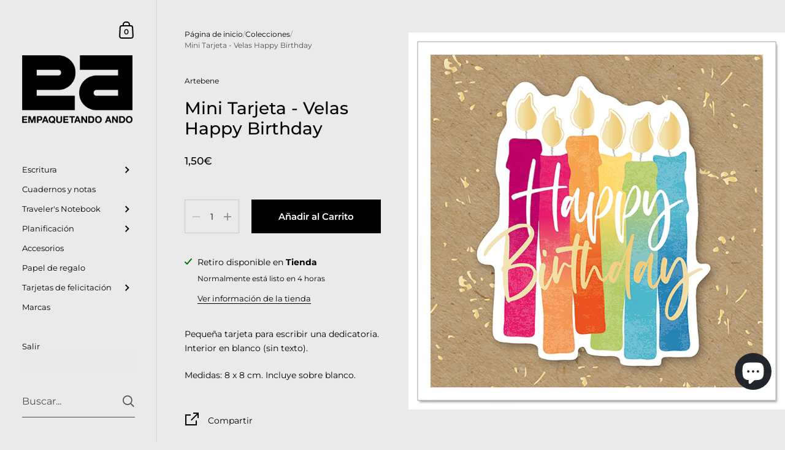

--- FILE ---
content_type: text/html; charset=utf-8
request_url: https://empaquetandoando.com/es-pt/variants/47512534974805/?section_id=helper-pickup-availability
body_size: 752
content:
<div id="shopify-section-helper-pickup-availability" class="shopify-section"><pickup-availability-preview class="pickup-availability-preview store-availability-container">

    <div class="store-availability-information"><svg aria-hidden="true" focusable="false" role="presentation" class="icon icon-in-stock" viewBox="0 0 12 10"><path fill-rule="evenodd" clip-rule="evenodd" d="M3.293 9.707l-3-3a.999.999 0 1 1 1.414-1.414l2.236 2.236 6.298-7.18a.999.999 0 1 1 1.518 1.3l-7 8a1 1 0 0 1-.72.35 1.017 1.017 0 0 1-.746-.292z" fill="#212B36"/></svg><div class="store-availability-information-container"><p class="store-availability-information__title">
              Retiro disponible en <strong>Tienda</strong>
            </p>
            <p class="store-availability-information__stock body-text-sm">
              Normalmente está listo en 4 horas
            </p>
            <p class="store-availability-information__stores body-text-sm">
              <button class="button--text store-availability-information__link js-modal-open-store-availability-modal" data-store-availability-modal-open aria-haspopup="dialog">Ver información de la tienda</button>
            </p></div>
    </div>

  </pickup-availability-preview>
  
  <sidebar-drawer id="PickupAvailabilityDrawer" class="sidebar__pickup sidebar-parent-element" tabindex="-1" role="dialog" aria-modal="true" aria-labelledby="PickupAvailabilityHeading" data-overlay="sidebar">

    <div class="sidebar-element sidebar-element--right-side">

      <div class="locals sidebar-content-element">

        <div class="locals__title body-text-sm sidebar-title-element">
          <h2
            id="StoreAvailabilitiesModalProductTitle"
            class="title"
            data-store-availability-modal-product-title
          >Mini Tarjeta - Velas Happy Birthday</h2></div>

        <div class="top store-availability-container">

          <ul class="store-availabilities-list" role="list"><li class="store-availability-list__item">

                <div class="store-availability-list-header">
                  <h3 class="store-availability-list-header__location">Tienda</h3>
                </div>

                <small class="store-availability-list__stock body-text-sm"><svg aria-hidden="true" focusable="false" role="presentation" class="icon icon-in-stock" viewBox="0 0 12 10"><path fill-rule="evenodd" clip-rule="evenodd" d="M3.293 9.707l-3-3a.999.999 0 1 1 1.414-1.414l2.236 2.236 6.298-7.18a.999.999 0 1 1 1.518 1.3l-7 8a1 1 0 0 1-.72.35 1.017 1.017 0 0 1-.746-.292z" fill="#212B36"/></svg>Retiro disponible, normalmente está listo en 4 horas
</small><address class="store-availability-list__address">
                  <p>Rúa Palomar 28<br>15004 A Coruña<br>A Coruña<br>España</p>
                </address><p class="store-availability-list__phone">
                    <a href="tel:+34698154547">+34698154547</a><br>
                  </p></li></ul>

        </div>


      </div>

      <button class="sidebar-close-element" data-js-close>
        <span class="visually-hidden">Cerrar</span><svg version="1.1" class="svg close" xmlns="//www.w3.org/2000/svg" xmlns:xlink="//www.w3.org  /1999/xlink" x="0px" y="0px" width="60px" height="60px" viewBox="0 0 60 60" enable-background="new 0 0 60 60" xml:space="preserve"><polygon points="38.936,23.561 36.814,21.439 30.562,27.691 24.311,21.439 22.189,23.561 28.441,29.812 22.189,36.064 24.311,38.186 30.562,31.934 36.814,38.186 38.936,36.064 32.684,29.812 "/></svg></button>

    </div>

  </sidebar-drawer></div>

--- FILE ---
content_type: text/css
request_url: https://empaquetandoando.com/cdn/shop/t/13/assets/component-cart.css?v=172139912516829621211704195862
body_size: 748
content:
.cart__preloader{display:block}.cart__preloader:before{width:20px;height:20px;content:"";border:1px solid rgba(var(--color-body-txt),.24);border-top:1px solid rgba(var(--color-body-accent),1);border-radius:100%;position:absolute;top:0;bottom:0;left:0;right:0;margin:auto;animation:lazy-spin 1s infinite linear}.lazyloaded+.cart__preloader,.lazyloaded .cart__preloader{display:none!important}.cart-item{display:flex;padding:30px 0;padding-inline-end:60px;padding-inline-start:0;align-items:center;position:relative}.cart-item:not(:last-child){border-bottom:1px solid rgba(var(--color-body-txt),.06)}.sidebar__cart .cart-item:not(:last-child){border-bottom-color:rgba(var(--color-sidebar-txt),.06)}.cart-item .thumbnail{display:block;width:84px;height:auto;flex-shrink:0;overflow:hidden}.cart-item .thumbnail img{vertical-align:middle;transition:opacity .15s linear,transform .25s linear}.no-touchevents .cart-item .thumbnail:hover img{transform:scale(1.025)}.cart-item .content{word-break:break-word;margin-inline-start:20px}.cart-item .content .title{display:block;margin-bottom:.725em;font-weight:var(--font-weight-body-medium)}.sidebar__cart .cart-item .content .title{color:rgba(var(--color-sidebar-txt),1)}.cart-item .content .price{display:block;font-size:.935em}.cart-item .content .price strong{font-weight:400}.cart-item .content .price span{opacity:.36}.cart-item .content .price div+div{margin-top:2px}.cart-item .content small{font-size:.875em;font-style:italic;opacity:.66;display:block;margin-top:5px}.cart-item .qty{width:35px;height:35px!important;text-align:center;opacity:.92;display:inline-block;font-size:13px;transition:border-color .15s linear;padding:0;color:rgba(var(--color-body-txt),1);border:1px solid rgba(var(--color-body-txt),.096)}.sidebar__cart .cart-item .qty{color:rgba(var(--color-sidebar-txt),1)}.sidebar__cart .cart-item .qty{border:1px solid rgba(var(--color-sidebar-txt),.096)}.cart-item .qty:hover{border:1px solid rgba(var(--color-body-txt),.16)}.sidebar__cart .cart-item .qty:hover{border:1px solid rgba(var(--color-sidebar-txt),.16)}.cart-item .qty:focus{border:1px solid rgba(var(--color-body-txt),.36);box-shadow:0 0 0 3px rgba(var(--color-body-txt),.14)}.sidebar__cart .cart-item .qty:focus{border:1px solid rgba(var(--color-sidebar-txt),.36);box-shadow:0 0 0 3px rgba(var(--color-sidebar-txt),.14)}.cart-item .qty::-webkit-inner-spin-button,.cart-item .qty::-webkit-outer-spin-button{-webkit-appearance:none;margin:0}.cart-item .no-qty{position:absolute;opacity:.66}html[dir=rtl] .cart-item .no-qty{left:0}html[dir=ltr] .cart-item .no-qty{right:0}.cart-item .actions{display:flex;position:absolute;align-items:center}html[dir=rtl] .cart-item .actions{left:-7px}html[dir=ltr] .cart-item .actions{right:-7px}.cart-item .remove{display:inline-block;width:25px;height:25px;margin-inline-start:5px;cursor:pointer}.cart-item .remove:not(:first-child){margin-inline-start:12px}.cart-item .remove span{display:block;width:100%;height:100%;position:relative}.cart-item .remove svg{position:absolute;top:-16px;width:36px;pointer-events:none}html[dir=rtl] .cart-item .remove svg{right:-6px}html[dir=ltr] .cart-item .remove svg{left:-6px}.cart-item .remove svg polygon{fill:rgba(var(--color-body-txt),1);transition:fill .15s linear}.sidebar__cart .cart-item .remove svg polygon{fill:rgba(var(--color-sidebar-txt),1)}.no-touchevents .cart-item .remove:hover svg polygon{fill:rgba(var(--color-body-accent),1)}.sidebar__cart .no-touchevents .cart-item .remove:hover svg polygon{fill:rgba(var(--color-sidebar-accent),1)}.cart-item.remove-process{opacity:.3;pointer-events:none}.cart-actions{display:flex;margin-top:60px}.cart-actions button,.cart-actions input{flex:1}.cart-details{display:flex;justify-content:space-between;align-items:flex-end;margin-top:50px}.cart-details>div{flex:1}html[dir=rtl] .template-cart .cart-details>div{padding-left:50px}html[dir=ltr] .template-cart .cart-details>div{padding-right:50px}.cart-details small a{border-bottom:1px solid}.template-cart .cart-details #CheckOut{min-width:200px}.cart-details div+#CartTotal{margin-top:1.4em}.sidebar__cart .cart-details{display:block}.sidebar__cart .cart-details>div{margin-bottom:40px}#CartSubTotal{margin-bottom:.4em}#CartDiscounts{opacity:.66}#CartTotal{margin-bottom:.4em}.template-cart #ViewCart{display:none}@media screen and (max-width: 768px){.cart-details{display:block}.cart-details>div{margin-bottom:40px}}.cart__form{position:relative}.cart__form.processing>*:not(.cart__preloader){opacity:.16;pointer-events:none}.cart__form .alert{margin:30px 0 0}.cart__items{margin-bottom:30px}.cart-continue{margin-top:30px;display:none}.cart-continue .button{display:block;text-align:center}.cart__preloader{position:absolute;top:50%;display:block;width:20px;height:20px;transform:translate3d(-50%,-50%,0);visibility:hidden}html[dir=rtl] .cart__preloader{right:50%}html[dir=ltr] .cart__preloader{left:50%}.cart__preloader:before{border-color:rgba(var(--color-sidebar-txt),.03);border-top-color:rgba(var(--color-sidebar-accent),1)}.cart__form.processing .cart__preloader{visibility:visible}.cart--empty .cart__details{display:none}.cart--empty .cart-continue{display:block}.cart__details textarea{width:100%}.template-cart .cart-continue .button,.template-cart .cart-actions .button{max-width:320px}.template-cart .cart-page-items+.cart-page-footer{margin-top:calc(var(--vertical-padding) * -1)}
/*# sourceMappingURL=/cdn/shop/t/13/assets/component-cart.css.map?v=172139912516829621211704195862 */


--- FILE ---
content_type: text/javascript
request_url: https://empaquetandoando.com/cdn/shop/t/13/assets/section-sidebar.js?v=172807448067203081941704195862
body_size: 1979
content:
class MainSidebar extends HTMLElement{constructor(){if(super(),this.SCROLL_EVENT=e=>{this.offsetHeight>window.innerHeight?this.style.transform="translate3d(0,"+window.scrollY*-1+"px, 0)":this.style.transform="translate3d(0,"+(this.offsetHeight-window.innerHeight)*-1+"px, 0)"},this.addEventListener("scroll",this.SCROLL_EVENT,{passive:!0}),this.RESIZE_EVENT=debounce(()=>{this.offsetHeight>window.innerHeight?this.SCROLL_EVENT():this.style.transform="translate3d(0, 0, 0)",this.setSidebarHeight()},300),this.addEventListener("resize",this.RESIZE_EVENT,{passive:!0}),setTimeout(()=>{this.RESIZE_EVENT()},310),!document.body.classList.contains("template-cart")&&KROWN.settings.cart_action=="overlay"){const sidebarCart=document.querySelector(".sidebar__cart");document.querySelector(".sidebar__cart-handle")&&document.querySelector(".sidebar__cart-handle").addEventListener("click",e=>{e.preventDefault(),sidebarCart.show()}),document.querySelector(".sidebar__cart-handle")&&document.querySelector(".sidebar__cart-handle").addEventListener("keyup",e=>{e.keyCode==window.KEYCODES.RETURN&&setTimeout(()=>{document.querySelector(".sidebar__cart .sidebar__cart-close").focus()},100)})}const sidebarSearch=document.querySelector(".sidebar__search");JSON.parse(document.getElementById("shopify-features").text).predictiveSearch?(this.closePredictiveSearch=(()=>{document.querySelector(".sidebar").classList.remove("no-transforms"),sidebarSearch.classList.remove("open-search"),sidebarSearch.classList.remove("opened"),this.querySelector("[data-js-search-results]").classList.remove("show"),document.body.classList.remove("overflow-hidden"),document.querySelector(".cart-overlay-background").classList.remove("show"),document.querySelector(".cart-overlay-background").removeEventListener("click",this.closePredictiveSearch)}).bind(this),document.querySelector(".sidebar__search-handle")&&document.querySelector(".sidebar__search-handle").addEventListener("click",e=>{window.getComputedStyle(sidebarSearch,":after").content.includes("predictive-mobile")&&(e.preventDefault(),sidebarSearch.classList.contains("opened")?sidebarSearch.hide():(sidebarSearch.show(),setTimeout(()=>{document.querySelector("[data-js-search-input]").focus()},50)))}),this.querySelector('input[type="search"]')&&this.querySelector('input[type="search"]').addEventListener("click",e=>{sidebarSearch.classList.contains("open-search")||(this.setSidebarHeight(),document.querySelector(".sidebar").classList.add("no-transforms"),sidebarSearch.classList.add("open-search"),sidebarSearch.classList.add("opened"),this.querySelector("[data-js-search-results]").classList.add("show"),document.body.classList.add("overflow-hidden"),document.querySelector(".cart-overlay-background").classList.add("show"),document.querySelector(".cart-overlay-background").addEventListener("click",this.closePredictiveSearch))}),this.querySelector(".sidebar__search-close")&&this.querySelector(".sidebar__search-close").addEventListener("click",e=>{window.getComputedStyle(sidebarSearch,":after").content.includes("predictive-mobile")||this.closePredictiveSearch()}),document.addEventListener("keydown",e=>{if(e.keyCode==window.KEYCODES.ESC){const afterContent=window.getComputedStyle(sidebarSearch,":after").content;sidebarSearch.classList.contains("open-search")&&!afterContent.includes("predictive-mobile")&&this.closePredictiveSearch()}})):(document.querySelector(".sidebar__search-handle")&&document.querySelector(".sidebar__search-handle").addEventListener("click",e=>{e.preventDefault(),sidebarSearch.classList.contains("opened")?sidebarSearch.classList.remove("opened"):(sidebarSearch.classList.add("opened"),document.querySelector('.sidebar__search input[type="search"]').setAttribute("placeholder",document.querySelector('.sidebar__search input[type="search"]').dataset.responsivePlaceholder),setTimeout(()=>{document.querySelector('.sidebar__search input[type="search"]').focus()},100))}),document.querySelector(".sidebar__search")&&document.querySelector(".sidebar__search").classList.remove("predictive-search"));const sidebarMenus=document.querySelector(".sidebar__menus");document.querySelector(".sidebar__menu-handle")&&document.querySelector(".sidebar__menu-handle").addEventListener("click",e=>{e.preventDefault(),sidebarMenus.classList.remove("kill-overflow"),sidebarMenus.classList.contains("opened")?sidebarMenus.hide():sidebarMenus.show()});let submenuLevel=0;document.querySelectorAll(".sidebar__menus .sidebar__menu .has-submenu > a").forEach(elm=>{elm.addEventListener("click",e=>{window.innerWidth<=948&&(e.preventDefault(),e.stopPropagation(),sidebarMenus.classList.add("kill-overflow"),sidebarMenus.scrollTop=0,elm.parentNode.classList.contains("has-second-submenu")?submenuLevel=2:submenuLevel=1,elm.parentNode.classList.add("open-submenu"),elm.parentNode.parentNode.classList.add("opened-submenu"),elm.closest(".sidebar__menus").classList.add("opened-submenus"),elm.parentNode.parentNode.parentNode.classList.contains("primary-menu")?elm.parentNode.parentNode.parentNode.nextElementSibling.classList.add("opened-other-submenu"):elm.parentNode.parentNode.parentNode.previousElementSibling.classList.add("opened-other-submenu"))})}),document.querySelector(".sidebar__menus-back").addEventListener("click",e=>{submenuLevel==1?(submenuLevel=0,sidebarMenus.classList.remove("opened-submenus"),sidebarMenus.querySelector("nav.opened-other-submenu").classList.remove("opened-other-submenu"),sidebarMenus.querySelector(".opened-submenu").classList.remove("opened-submenu"),sidebarMenus.querySelector(".open-submenu").classList.remove("open-submenu"),sidebarMenus.classList.remove("kill-overflow")):submenuLevel==2&&(submenuLevel=1,document.querySelector(".has-second-submenu.open-submenu").parentNode.classList.remove("opened-submenu"),document.querySelector(".has-second-submenu.open-submenu").classList.remove("open-submenu"))}),this.sidebarParentFLAG=!1,this.sidebarSeconds=document.querySelector(".sidebar__seconds"),this.sidebarSecondsDOM=document.querySelector(".sidebar__seconds .sidebar__menu"),this.sidebarSecondsFLAG=!1,this.sidebarThirds=document.querySelector(".sidebar__thirds"),this.sidebarThirdsDOM=document.querySelector(".sidebar__thirds .sidebar__menu"),this.sidebarThirdsFLAG=!1,document.querySelectorAll(".has-first-submenu > a").forEach(elm=>{elm.addEventListener("touchstart",e=>{window.innerWidth>948&&(e.preventDefault(),elm.parentNode.querySelectorAll("a")[0].style.pointerEvents="none",this.onMouseEnterHandlerFirst({currentTarget:elm.parentNode,preventDefault:()=>{}}))},{passive:!0})}),document.querySelectorAll(".has-first-submenu").forEach(elm=>{elm.addEventListener("mouseenter",this.onMouseEnterHandlerFirst.bind(this)),elm.addEventListener("mouseleave",this.onMouseLeaveHandlerFirst.bind(this))}),this.sidebarSeconds.addEventListener("mouseenter",()=>{document.body.classList.add("show-overlay"),this.sidebarSeconds.classList.add("opened"),this.sidebarSeconds.querySelector(".sidebar__submenu--first")&&this.sidebarSeconds.querySelector(".sidebar__submenu--first").classList.add("submenu-opened")}),this.sidebarSeconds.addEventListener("mouseleave",this.onMouseLeaveHandlerFirst.bind(this)),this.sidebarThirds.addEventListener("mouseenter",()=>{document.body.classList.add("show-overlay"),this.sidebarThirds.classList.add("opened"),this.sidebarSeconds.classList.add("opened"),this.sidebarSeconds.querySelector(".sidebar__submenu--first").classList.add("submenu-opened"),this.sidebarThirds.querySelector(".sidebar__submenu--second").classList.add("submenu-opened")}),this.sidebarThirds.addEventListener("mouseleave",()=>{this.onMouseLeaveHandlerFirst(),this.onMouseLeaveHandlerSecond()});let activeElement=document.activeElement,activeMenu_l1=null,activeMenu_l2=null,activeMenu_lFlag=!1;document.addEventListener("keyup",e=>{e.keyCode==window.KEYCODES.TAB&&(document.activeElement.classList.contains("parent-has-submenu")?(document.activeElement.parentNode.classList.contains("has-first-submenu")?this.onMouseEnterHandlerFirst({currentTarget:document.activeElement.parentNode,preventDefault:()=>{}}):document.activeElement.parentNode.classList.contains("has-second-submenu")&&this.onMouseEnterHandlerSecond({currentTarget:document.activeElement.parentNode,preventDefault:()=>{}}),document.activeElement.classList.contains("sub-menu__link-second")?document.activeElement.classList.contains("sub-menu__last-second")?(activeMenu_l2=activeMenu_l1,activeMenu_lFlag=!0):activeMenu_l2=document.activeElement.parentNode.nextElementSibling.querySelector(":scope > a"):document.activeElement.parentNode.nextElementSibling?activeMenu_l1=document.activeElement.parentNode.nextElementSibling.querySelector(":scope > a"):document.activeElement.dataset.type=="primary"?activeMenu_l1=document.querySelector(".secondary-menu").querySelectorAll("a")[0]:document.activeElement.dataset.type=="secondary"&&(document.querySelector(".accounts-menu")?activeMenu_l1=document.querySelector(".accounts-menu").querySelectorAll("a")[0]:document.querySelector(".sidebar .localization-form__item")?activeMenu_l1=document.querySelectorAll(".sidebar .localization-form__item")[0].querySelectorAll("button")[0]:activeMenu_l1=document.querySelector(".sidebar .sidebar__search form"))):activeElement.classList.contains("sub-menu__last-second")?!activeElement.classList.contains("parent-has-submenu")||activeElement.classList.contains("ran-over")?(activeMenu_l1&&activeMenu_l1.focus(),this.onMouseLeaveHandlerFirst()):activeElement.classList.add("ran-over"):activeElement.classList.contains("sub-menu__last-third")&&(activeMenu_l2&&activeMenu_l2.focus(),this.onMouseLeaveHandlerSecond(),document.activeElement.classList.contains("sub-menu__last-second")&&document.activeElement.classList.contains("ran-over")?(this.onMouseLeaveHandlerFirst(),this.onMouseLeaveHandlerSecond(),activeMenu_l1&&activeMenu_l1.focus()):document.activeElement.parentNode.classList.contains("has-second-submenu")&&(this.onMouseEnterHandlerSecond({currentTarget:document.activeElement.parentNode,preventDefault:()=>{}}),document.activeElement.classList.contains("sub-menu__last-second")||(activeMenu_l2=document.activeElement.parentNode.nextElementSibling.querySelector(":scope > a"))),activeMenu_lFlag&&(activeMenu_lFlag=!1,this.onMouseLeaveHandlerFirst())),activeElement=document.activeElement)}),document.addEventListener("keydown",e=>{e.keyCode==window.KEYCODES.TAB?activeElement.classList.contains("parent-has-submenu")&&(e.preventDefault(),this.sidebarSeconds.querySelectorAll("a")[0].focus(),activeElement.classList.contains("sub-menu__link-second")&&this.sidebarThirds.querySelectorAll("a")[0].focus()):e.keyCode==window.KEYCODES.ESC&&(this.sidebarSecondsFLAG&&this.onMouseLeaveHandlerFirst(),this.sidebarThirdsFLAG&&this.onMouseLeaveHandlerSecond())})}onMouseEnterHandlerFirst(e){if(window.innerWidth>948){e.preventDefault(),document.body.classList.add("show-overlay"),this.sidebarSeconds.classList.add("opened"),this.sidebarSecondsFLAG=!0;let openedSubmenu=document.createElement("div");openedSubmenu.classList.add("clone"),openedSubmenu.innerHTML=e.currentTarget.querySelector(":scope > .sidebar__submenu").outerHTML,openedSubmenu=openedSubmenu.querySelector(":scope > div"),(!this.sidebarSecondsDOM.querySelector(".sidebar__submenu")||this.sidebarSecondsDOM.querySelector(".sidebar__submenu").dataset.handle!=openedSubmenu.dataset.handle)&&(this.sidebarSecondsDOM.innerHTML=openedSubmenu.outerHTML),this.sidebarSecondsDOM.querySelector(":scope > .sidebar__submenu .sub-menu").style.paddingTop=e.currentTarget.getBoundingClientRect().top+"px",setTimeout(()=>{this.sidebarSecondsDOM.querySelector(":scope > .sidebar__submenu").classList.add("submenu-opened")},10),this.sidebarSecondsDOM.querySelectorAll(".has-second-submenu").forEach(elm=>{elm.addEventListener("touchstart",e2=>{e2.preventDefault(),elm.parentNode.querySelectorAll("a")[0].style.pointerEvents="none",this.onMouseEnterHandlerSecond({currentTarget:elm,preventDefault:()=>{}}),this.sidebarThirdsFLAG&&this.onMouseLeaveHandlerSecond()},{passive:!0}),elm.addEventListener("mouseenter",this.onMouseEnterHandlerSecond.bind(this)),elm.addEventListener("mouseleave",()=>{this.sidebarThirdsFLAG&&this.onMouseLeaveHandlerSecond()})}),e.currentTarget.addEventListener("mouseleave",this.onMouseLeaveHandlerSecond.bind(this))}}onMouseEnterHandlerSecond(e){e.preventDefault(),this.sidebarThirds.classList.add("opened"),this.sidebarThirdsFLAG=!0;let openedSubmenu=document.createElement("div");openedSubmenu.classList.add("clone"),openedSubmenu.innerHTML=e.currentTarget.querySelector(":scope > .sidebar__submenu").outerHTML,openedSubmenu=openedSubmenu.querySelector(":scope > div"),(!this.sidebarThirdsDOM.querySelector(".sidebar__submenu")||this.sidebarThirdsDOM.querySelector(".sidebar__submenu")&&this.sidebarThirdsDOM.querySelector(".sidebar__submenu").dataset.handle!=openedSubmenu.dataset.handle)&&(this.sidebarThirdsDOM.innerHTML=openedSubmenu.outerHTML),this.sidebarThirdsDOM.querySelector(":scope > .sidebar__submenu .sub-menu").style.paddingTop=e.currentTarget.getBoundingClientRect().top+"px",setTimeout(()=>{this.sidebarThirdsDOM.querySelector(":scope > .sidebar__submenu").classList.add("submenu-opened")},10)}onMouseLeaveHandlerFirst(){this.sidebarSeconds.classList.remove("opened"),this.sidebarSeconds.querySelector(".submenu-opened")&&this.sidebarSeconds.querySelector(".submenu-opened").classList.remove("submenu-opened"),document.body.classList.remove("show-overlay"),this.sidebarSecondsFLAG=!1}onMouseLeaveHandlerSecond(){this.sidebarThirds.classList.remove("opened"),this.sidebarThirds.querySelector(".submenu-opened")&&this.sidebarThirds.querySelector(".submenu-opened").classList.remove("submenu-opened"),this.sidebarThirdsFLAG=!1}setSidebarHeight(){document.querySelectorAll(".sidebar__cart, .sidebar__cart .cart, .sidebar__search, .collection__filters, .collection__filters .filters").forEach(elm=>{elm.style.height=window.innerHeight+"px"}),document.querySelector(".sidebar__menus").style.height=window.innerHeight+"px",document.querySelector(".sidebar__search.predictive-search .sidebar__search-results")&&(document.querySelector(".sidebar__search.predictive-search .sidebar__search-results").style.maxHeight=`${window.innerHeight-(document.body.classList.contains("show-announcement-bar")?200:160)}px`)}}customElements.define("main-sidebar",MainSidebar);let overlay=document.createElement("span");overlay.className="cart-overlay-background",overlay.addEventListener("click",()=>{document.querySelector("sidebar-drawer.opened").hide()}),document.body.append(overlay),overlay=document.createElement("span"),overlay.className="sidebar-overlay-background",overlay.addEventListener("click",()=>{document.querySelector("sidebar-drawer.opened").hide()}),document.body.append(overlay);class SidebarDrawer extends HTMLElement{constructor(){super(),this.querySelector("[data-js-close]").addEventListener("click",()=>{this.hide()}),document.addEventListener("keydown",e=>{if(e.keyCode==window.KEYCODES.ESC){const openedSidebar=document.querySelector("sidebar-drawer.opened");openedSidebar&&openedSidebar.hide()}}),this.setAttribute("style","")}show(){this.opened=!0,this.classList.add("opened"),document.body.classList.add("overflow-hidden"),this.dataset.overlay=="sidebar"?document.querySelector(".sidebar-overlay-background").classList.add("show"):this.dataset.overlay=="cart"&&document.querySelector(".cart-overlay-background").classList.add("show"),document.querySelectorAll(".sidebar__cart, .sidebar__cart .cart, .sidebar__search, .collection__filters, .collection__filters .filters").forEach(elm=>{elm.style.height=window.innerHeight+"px"}),document.querySelector(".sidebar__menus").style.height=window.innerHeight+"px",document.querySelector(".sidebar__search.predictive-search .sidebar__search-results")&&(document.querySelector(".sidebar__search.predictive-search .sidebar__search-results").style.maxHeight=window.innerHeight-170+"px"),this._mountA11YHelper()}hide(){this.opened=!1,this.classList.remove("opened"),document.body.classList.remove("overflow-hidden"),this.dataset.overlay=="sidebar"?document.querySelector(".sidebar-overlay-background").classList.remove("show"):this.dataset.overlay=="cart"&&document.querySelector(".cart-overlay-background").classList.remove("show"),this._unmountA11YHelper()}_mountA11YHelper(forcedFocus){let focusable=forcedFocus||this.querySelectorAll('[tabindex="0"], button, [href], input:not([type="hidden"]), select, textarea, .regular-select-cover'),firstFocusable=focusable[0],lastFocusable=focusable[focusable.length-1];this.classList.contains("sidebar__cart")&&!this.querySelector(".cart__form").classList.contains("cart--empty")&&(lastFocusable=focusable[focusable.length-2]),this.A11Y_TAB_EVENT=((firstFocusable2,lastFocusable2,e)=>{(e.key==="Tab"||e.keyCode===window.KEYCODES.TAB)&&(e.shiftKey?document.activeElement===firstFocusable2&&(lastFocusable2.focus(),e.preventDefault()):document.activeElement===lastFocusable2&&(firstFocusable2.focus(),e.preventDefault()))}).bind(this,firstFocusable,lastFocusable),this.addEventListener("keydown",this.A11Y_TAB_EVENT)}_unmountA11YHelper(sidebar){this.removeEventListener("keydown",this.A11Y_TAB_EVENT)}}customElements.define("sidebar-drawer",SidebarDrawer);
//# sourceMappingURL=/cdn/shop/t/13/assets/section-sidebar.js.map?v=172807448067203081941704195862
